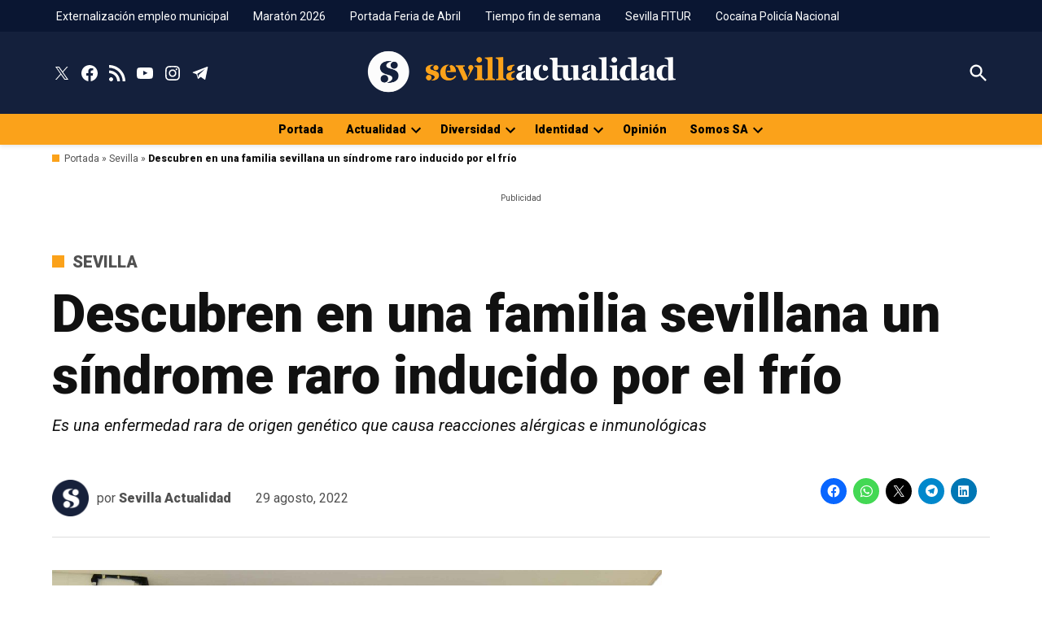

--- FILE ---
content_type: text/css
request_url: https://www.sevillaactualidad.com/wp-content/cache/min/1/wp-content/plugins/newspack-plugin/dist/memberships-gate-block-patterns.css?ver=1765360449
body_size: 561
content:
.editor-styles-wrapper .newspack-content-gate .is-style-outline,.editor-styles-wrapper .newspack-content-gate .is-style-outline .wp-block-button__link:not(.has-text-color),.newspack-content-gate .is-style-outline,.newspack-content-gate .is-style-outline .wp-block-button__link:not(.has-text-color){color:#cc1818;border-color:#cc1818}.editor-styles-wrapper .newspack-content-gate .newspack-feature-list,.newspack-content-gate .newspack-feature-list{list-style:none;padding-left:0}.editor-styles-wrapper .newspack-content-gate .newspack-feature-list li,.newspack-content-gate .newspack-feature-list li{position:relative;padding-left:24px}.editor-styles-wrapper .newspack-content-gate .newspack-feature-list li::before,.newspack-content-gate .newspack-feature-list li::before{content:"";position:absolute;left:0;top:5px;width:12px;height:12px;background:url("data:image/svg+xml;utf8,<?xml version='1.0' encoding='utf-8'?><svg width='12' height='12' viewBox='0 0 12 12' xmlns='http://www.w3.org/2000/svg'><path d='M10.7 0.599976L4.39995 9.09998L1.09995 6.59998L0.199951 7.79998L4.69995 11.2L11.9 1.49998L10.7 0.599976Z'/></svg>") no-repeat;background-position:center}.logged-in .editor-styles-wrapper .newspack-content-gate .newspack-sign-in,.logged-in .newspack-content-gate .newspack-sign-in{display:none}.editor-styles-wrapper .newspack-content-gate .wpbnbd--tiers-based.is-style-minimal form,.newspack-content-gate .wpbnbd--tiers-based.is-style-minimal form{text-align:left}.editor-styles-wrapper .newspack-content-gate .wpbnbd--tiers-based.is-style-minimal button[type=submit],.newspack-content-gate .wpbnbd--tiers-based.is-style-minimal button[type=submit]{margin:0;width:100%}.editor-styles-wrapper .newspack-content-gate .wpbnbd--tiers-based .wpbnbd__tiers__options,.newspack-content-gate .wpbnbd--tiers-based .wpbnbd__tiers__options{background:#eee;margin:0;padding:10px}.editor-styles-wrapper .newspack-content-gate .wpbnbd--tiers-based .wpbnbd__tiers__tier,.newspack-content-gate .wpbnbd--tiers-based .wpbnbd__tiers__tier{background:transparent;border:0;position:relative}@media only screen and (min-width:782px){.editor-styles-wrapper .newspack-content-gate .wpbnbd--tiers-based .wpbnbd__tiers__tier:not(:last-child)::after,.newspack-content-gate .wpbnbd--tiers-based .wpbnbd__tiers__tier:not(:last-child)::after{content:"";position:absolute;border-right:1px solid #ccc;bottom:19px;top:19px;right:-10px}}.editor-styles-wrapper .newspack-content-gate .newspack-registration__have-account,.newspack-content-gate .newspack-registration__have-account{display:none}.editor-styles-wrapper .newspack-content-gate .newspack-registration .newspack-reader__lists,.newspack-content-gate .newspack-registration .newspack-reader__lists{font-size:16px;background:#eee;border:0;padding-left:1em;padding-right:1em}@media only screen and (max-width:781px){.editor-styles-wrapper .newspack-content-gate .wp-block-column:empty,.newspack-content-gate .wp-block-column:empty{display:none}}